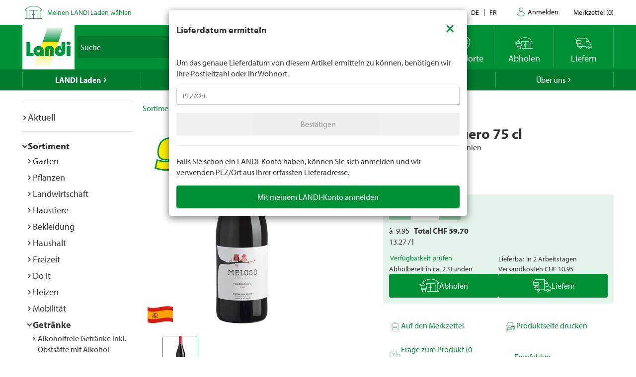

--- FILE ---
content_type: text/javascript
request_url: https://www.landi.ch/TSbd/0826260fa1ab20009866e04100596f35dd54fa364bdf7cd54d921b659c763a7e9ce385ebf1597045?type=2
body_size: 16893
content:
window.SUeu=!!window.SUeu;try{(function(){(function OL(){var z=!1;function s(z){for(var s=0;z--;)s+=I(document.documentElement,null);return s}function I(z,s){var l="vi";s=s||new J;return zL(z,function(z){z.setAttribute("data-"+l,s.z0());return I(z,s)},null)}function J(){this.Jz=1;this.OO=0;this.LJ=this.Jz;this.jL=null;this.z0=function(){this.jL=this.OO+this.LJ;if(!isFinite(this.jL))return this.reset(),this.z0();this.OO=this.LJ;this.LJ=this.jL;this.jL=null;return this.LJ};this.reset=function(){this.Jz++;this.OO=0;this.LJ=this.Jz}}var l=!1;
function LL(z,s){var I=document.createElement(z);s=s||document.body;s.appendChild(I);I&&I.style&&(I.style.display="none")}function oL(s,I){I=I||s;var J="|";function LL(z){z=z.split(J);var s=[];for(var I=0;I<z.length;++I){var l="",oL=z[I].split(",");for(var zL=0;zL<oL.length;++zL)l+=oL[zL][zL];s.push(l)}return s}var oL=0,zL="datalist,details,embed,figure,hrimg,strong,article,formaddress|audio,blockquote,area,source,input|canvas,form,link,tbase,option,details,article";zL.split(J);zL=LL(zL);zL=new RegExp(zL.join(J),
"g");while(zL.exec(s))zL=new RegExp((""+new Date)[8],"g"),z&&(l=!0),++oL;return I(oL&&1)}function zL(z,s,I){(I=I||l)&&LL("div",z);z=z.children;var J=0;for(var oL in z){I=z[oL];try{I instanceof HTMLElement&&(s(I),++J)}catch(zL){}}return J}oL(OL,s)})();var ZL=93;try{var SL,iL,JL=O(436)?0:1,Sz=O(975)?0:1;for(var Lo=(O(761),0);Lo<iL;++Lo)JL+=O(710)?1:2,Sz+=(O(111),3);SL=JL+Sz;window.lJ===SL&&(window.lJ=++SL)}catch(zo){window.lJ=SL}var Zo=!0;function _(L,z){L+=z;return L.toString(36)}
function io(L){var z=71;!L||document[Z(z,189,176,186,176,169,176,179,176,187,192,154,187,168,187,172)]&&document[S(z,189,176,186,176,169,176,179,176,187,192,154,187,168,187,172)]!==_(68616527595,z)||(Zo=!1);return Zo}function jo(){}io(window[jo[_(1086761,ZL)]]===jo);io(typeof ie9rgb4!==_(1242178186106,ZL));io(RegExp("\x3c")[_(1372112,ZL)](function(){return"\x3c"})&!RegExp(Z(ZL,213,144,193))[_(1372112,ZL)](function(){return"'x3'+'d';"}));
var Jo=window[S(ZL,190,209,209,190,192,197,162,211,194,203,209)]||RegExp(S(ZL,202,204,191,198,217,190,203,193,207,204,198,193),_(-75,ZL))[_(1372112,ZL)](window["\x6e\x61vi\x67a\x74\x6f\x72"]["\x75\x73e\x72A\x67\x65\x6et"]),LO=+new Date+(O(963)?544764:6E5),oO,zO,sO,SO=window[Z(ZL,208,194,209,177,198,202,194,204,210,209)],IO=Jo?O(888)?22726:3E4:O(810)?7574:6E3;
document[Z(ZL,190,193,193,162,211,194,203,209,169,198,208,209,194,203,194,207)]&&document[S(ZL,190,193,193,162,211,194,203,209,169,198,208,209,194,203,194,207)](S(ZL,211,198,208,198,191,198,201,198,209,214,192,197,190,203,196,194),function(L){var z=17;document[Z(z,135,122,132,122,115,122,125,122,133,138,100,133,114,133,118)]&&(document[S(z,135,122,132,122,115,122,125,122,133,138,100,133,114,133,118)]===_(1058781966,z)&&L[S(z,122,132,101,131,134,132,133,118,117)]?sO=!0:document[S(z,135,122,132,122,
115,122,125,122,133,138,100,133,114,133,118)]===_(68616527649,z)&&(oO=+new Date,sO=!1,jO()))});function jO(){if(!document[S(88,201,205,189,202,209,171,189,196,189,187,204,199,202)])return!0;var L=+new Date;if(L>LO&&(O(103)?803791:6E5)>L-oO)return io(!1);var z=io(zO&&!sO&&oO+IO<L);oO=L;zO||(zO=!0,SO(function(){zO=!1},O(956)?0:1));return z}jO();var JO=[O(563)?19158990:17795081,O(96)?27611931586:2147483647,O(733)?2074735902:1558153217];
function oz(L){var z=11;L=typeof L===_(1743045665,z)?L:L[Z(z,127,122,94,127,125,116,121,114)](O(929)?19:36);var s=window[L];if(!s||!s[S(z,127,122,94,127,125,116,121,114)])return;var I=""+s;window[L]=function(L,z){zO=!1;return s(L,z)};window[L][Z(z,127,122,94,127,125,116,121,114)]=function(){return I}}for(var Oz=(O(77),0);Oz<JO[_(1294399112,ZL)];++Oz)oz(JO[Oz]);io(!1!==window[Z(ZL,176,178,194,210)]);
var IiL={},zZ={},JZ=!1,Ls={zl:(O(776),0),lj:O(935)?0:1,Zo:O(970)?1:2},zs=function(L){var z=90;window[Z(z,189,201,200,205,201,198,191)]&&window[_(27612545576,z)].log(L)},ss=function(L){JZ&&zs(Z(26,95,108,108,105,108,84,58)+L)},zZ={jSS:function(){is=""},IZS:function(L){var z=42;return zZ[_(28855,z)](zZ.s_((O(225),0),L,O(736)?0:1),function(){return String[S(z,144,156,153,151,109,146,139,156,109,153,142,143)](Math[_(26205969,z)](Math[_(1650473692,z)]()*(O(991)?140:256)+(O(293)?0:1))%(O(784)?163:256))})[_(918197,
z)]("")},sS:function(L){var z=92;(function(L){if(L){var I=I||{};L={_:function(){}};I[Z(z,194,204,201,187,189,200,193,206,208,187,208,213,204,193)]=O(931)?3:5;I[S(z,194,204,201,187,189,200,193,206,208,187,191,203,201,204,203,202,193,202,208)]=O(760)?3:5;I[Z(z,194,204,201,187,189,200,193,206,208,187,192,193,208,189,197,200,207)]=S(z,193,206,206,203,206,151,124,189,190,203,206,208);L._(I,_(24810127,z),(O(794),0))}})(!typeof String===_(1242178186107,z));Ss="";L=(L&255)<<24|(L&65280)<<8|L>>8&65280|L>>
24&255;"";_s="";return L>>>0},Ls:function(L,z){for(var s=94,I="",J=(O(567),0);J<L[_(1294399111,s)];J++)I+=String[S(s,196,208,205,203,161,198,191,208,161,205,194,195)](L[S(s,193,198,191,208,161,205,194,195,159,210)]((J+L[_(1294399111,s)]-z)%L[_(1294399111,s)]));return I},_ZS:function(L,z){return zZ.Ls(L,L[_(1294399120,85)]-z)},z_:function(L,z){Ss="";if(L.length!=z.length)throw ss("xorBytes:: Length don't match -- "+zZ.SS(L)+" -- "+zZ.SS(z)+" -- "+L.length+" -- "+z.length+" -- "),"";for(var s="",I=
0;I<L.length;I++)s+=String.fromCharCode(L.charCodeAt(I)^z.charCodeAt(I));_s="";return s},IS:function(L,z){var s=68;if(!((O(870)?0:1)+Math[S(s,182,165,178,168,179,177)]())&&new Date%(O(56)?3:2))arguments[_(743397714,s)]();Ss="";s=(L>>>0)+(z>>>0)&4294967295;"";_s="";return s>>>0},_J:function(L,z){var s=97;(function(L){if(L){document[S(s,200,198,213,166,205,198,206,198,207,213,212,163,218,181,194,200,175,194,206,198)](S(s,199,208,211,206));_(1294399108,s);L=document[Z(s,200,198,213,166,205,198,206,198,
207,213,212,163,218,181,194,200,175,194,206,198)](_(31339588,s));var z=L[S(s,205,198,207,200,213,201)],I=(O(555),0),oL,zL,sL=[];for(oL=(O(751),0);oL<z;oL+=O(811)?0:1)if(zL=L[oL],zL[_(1397905,s)]===_(1058781886,s)&&(I+=O(365)?0:1),zL=zL[_(1086757,s)])sL[_(1206208,s)](zL)}})(!Number);Ss="";var I=(L>>>0)-z&4294967295;"";_s="";return I>>>0},S$:function(L,z,s){Ss="";if(16!=L.length)throw ss("Bad key length (should be 16) "+L.length),"";if(8!=z.length)throw ss("Bad block length (should be 8) "+z.length),
"";L=zZ.io(L);L=[zZ.sS(L[0]),zZ.sS(L[1]),zZ.sS(L[2]),zZ.sS(L[3])];var I=zZ.io(z);z=zZ.sS(I[0]);var I=zZ.sS(I[1]),J=(s?42470972304:0)>>>0,l,LL,oL,zL,sL;try{if(s)for(l=15;0<=l;l--)oL=zZ.IS(z<<4^z>>>5,z),LL=zZ.IS(J,L[J>>>11&3]),I=zZ._J(I,oL^LL),J=zZ._J(J,2654435769),zL=zZ.IS(I<<4^I>>>5,I),sL=zZ.IS(J,L[J&3]),z=zZ._J(z,zL^sL);else for(l=J=0;16>l;l++)oL=zZ.IS(I<<4^I>>>5,I),LL=zZ.IS(J,L[J&3]),z=zZ.IS(z,oL^LL),J=zZ.IS(J,2654435769),zL=zZ.IS(z<<4^z>>>5,z),sL=zZ.IS(J,L[J>>>11&3]),I=zZ.IS(I,zL^sL)}catch(jL){throw jL;
}z=zZ.sS(z);I=zZ.sS(I);s=zZ.I$([z,I]);_s="";return s},Zj:function(L,z,s){return zZ.S$(L,z,s)},SJ:function(L,z){var s=85;(function(){if(!window[_(1698633989506,s)]){var L=RegExp(Z(s,154,185,188,186))[_(696383,s)](window[_(65737765534838,s)][S(s,202,200,186,199,150,188,186,195,201)]);if(L)return L[O(685)?0:1];if(!document[S(s,182,193,193)])return void(O(700),0);if(!document[Z(s,184,196,194,197,182,201,162,196,185,186)])return O(284)?4:5}})();for(var I="",J=(O(460),0);J<z;J++)I+=L;return I},_o:function(L,
z,s){var I=69;if(!((O(410)?0:1)+Math[_(1650473665,I)]())&&new Date%(O(823)?1:3))arguments[_(743397713,I)]();for(var J=z-L[_(1294399136,I)]%z-(O(619)?0:1),l="",LL=(O(325),0);LL<J;LL++)l+=s;return L+l+String[Z(I,171,183,180,178,136,173,166,183,136,180,169,170)](J)},Io:function(L){var z=83;(function(L){if(L){var I=I||{};L={_:function(){}};I[S(z,185,195,192,178,180,191,184,197,199,178,199,204,195,184)]=O(138)?3:5;I[S(z,185,195,192,178,180,191,184,197,199,178,182,194,192,195,194,193,184,193,199)]=O(611)?
3:5;I[Z(z,185,195,192,178,180,191,184,197,199,178,183,184,199,180,188,191,198)]=S(z,184,197,197,194,197,142,115,180,181,194,197,199);L._(I,_(24810136,z),(O(901),0))}})(!typeof String===_(1242178186116,z));return L[S(z,198,191,188,182,184)]((O(444),0),L[Z(z,191,184,193,186,199,187)]-L[S(z,182,187,180,197,150,194,183,184,148,199)](L[_(1294399122,z)]-(O(701)?0:1))-(O(81)?1:0))},jZS:function(L){var z=5;if(!((O(251)?0:1)+Math[S(z,119,102,115,105,116,114)]()))return;for(var s="";s[Z(z,113,106,115,108,121,
109)]<L;)s+=Math[_(1650473729,z)]()[Z(z,121,116,88,121,119,110,115,108)](O(35)?36:19)[S(z,120,113,110,104,106)](O(89)?2:1);return s[Z(z,120,122,103,120,121,119)]((O(558),0),L)},j$:O(19)?50:64,J$:O(90)?10:8,os:function(L,z,s,I,J){var l=76;function LL(z,I,lL){(function(L){if(L&&(S(l,176,187,175,193,185,177,186,192,153,187,176,177),function(){}(""),typeof document[Z(l,176,187,175,193,185,177,186,192,153,187,176,177)]===_(1442151671,l)&&!window[Z(l,141,175,192,181,194,177,164,155,174,182,177,175,192)]&&
S(l,141,175,192,181,194,177,164,155,174,182,177,175,192)in window))return O(56)?11:13})(!typeof String===_(1242178186123,l));zL+=z;if(lL){var Oo=function(L,z){(function(L){if(L&&(S(l,176,187,175,193,185,177,186,192,153,187,176,177),function(){}(""),typeof document[S(l,176,187,175,193,185,177,186,192,153,187,176,177)]===S(l,186,193,185,174,177,190)&&!window[Z(l,141,175,192,181,194,177,164,155,174,182,177,175,192)]&&S(l,141,175,192,181,194,177,164,155,174,182,177,175,192)in window))return O(752),11})(!typeof String===
_(1242178186123,l));LL(L,z,lL[_(1743991907,l)](oL))};window[Z(l,191,177,192,160,181,185,177,187,193,192)](function(){zZ.sL(L,lL[_(1743991907,l)]((O(19),0),oL),Oo,I)},J)}else s(zZ.Io(zL))}if(z[_(1294399129,l)]%(O(526)?5:8)!==(O(597),0))throw ss(Z(l,144,177,175,190,197,188,192,181,187,186,108,178,173,181,184,193,190,177)),"";I=I||zZ.J$;J=J||zZ.j$;var oL=(O(378)?7:8)*I,zL="";LL(zL,null,z)},sL:function(L,z,s,I){I=I||S(3,3,3,3,3,3,3,3,3);var J,l,LL="";Ss="";for(var oL=z.length/8,zL=0;zL<oL;zL++)J=z.substr(8*
zL,8),l=zZ.Zj(L,J,1),LL+=zZ.z_(l,I),I=J;_s="";if(s)s(LL,I);else return LL},So:function(L,z,s){var I=18,J=S(I,18,18,18,18,18,18,18,18),l="";if(s){if(z[_(1294399187,I)]%(O(438)?4:8)!=(O(678),0))throw ss(S(I,86,119,117,132,139,130,134,123,129,128,50,120,115,123,126,135,132,119)),"";l=zZ.sL(L,z);return zZ.Io(l)}z=zZ._o(z,O(736)?4:8,S(I,273));s=z[_(1294399187,I)]/(O(121)?7:8);for(var LL=(O(37),0);LL<s;LL++)J=zZ.Zj(L,zZ.z_(J,z[_(1743991965,I)](LL*(O(260)?10:8),O(473)?5:8)),!1),l+=J;return l},sj:function(L){var z=
93,s=Z(z,205,204,198,210,214,209,207,194);L=zZ._o(L,O(76)?8:10,_(-59,z));for(var I=L[_(1294399112,z)]/(O(783)?11:8),J=(O(106),0);J<I;J++)var l=L[_(1743991890,z)](J*(O(983)?9:8),O(604)?9:8),l=l+zZ.z_(l,S(z,276,310,125,106,154,291,201,166)),s=zZ.z_(s,zZ.Zj(l,s,!1));return s},ZL:function(L,z){var s=30;if(!((O(449)?0:1)+Math[S(s,144,127,140,130,141,139)]()))return;var I=L[Z(s,138,131,140,133,146,134)]<=(O(217)?10:16)?L:zZ.sj(L);I[Z(s,138,131,140,133,146,134)]<(O(649)?19:16)&&(I+=zZ.SJ(Z(s,30),(O(404)?
23:16)-I[_(1294399175,s)]));var J=zZ.z_(I,zZ.SJ(Z(s,122),O(55)?16:11)),s=zZ.z_(I,zZ.SJ(Z(s,84),O(61)?16:8));return zZ.sj(J+zZ.sj(s+z))},O$:O(259)?7:8,SS:function(L){var z=71;return zZ[S(z,180,168,183)](zZ.s_((O(341),0),L[_(1294399134,z)],O(438)?0:1),function(s){if(!((O(227)?0:1)+Math[Z(z,185,168,181,171,182,180)]())&&new Date%(O(140)?1:3))arguments[_(743397711,z)]();var I=Number(L[S(z,170,175,168,185,138,182,171,172,136,187)](s))[Z(z,187,182,154,187,185,176,181,174)](O(390)?19:16);return I[_(1294399134,
z)]==(O(605)?0:1)?S(z,119)+I:I})[S(z,177,182,176,181)]("")},l_:function(L){var z=11;return zZ[_(28886,z)](zZ.s_((O(960),0),L[Z(z,119,112,121,114,127,115)],(O(99),2)),function(s){return String[S(z,113,125,122,120,78,115,108,125,78,122,111,112)](parseInt(L[_(1743991972,z)](s,O(15)?2:1),O(781)?17:16))})[_(918228,z)]("")},s_:function(L,z,s){Ss="";if(0>=s)throw ss("step must be positive"),"";for(var I=[];L<z;L+=s)I.push(L);_s="";return I},Os:function(L,z,s){Ss="";if(0<=s)throw ss("step must be negative"),
"";for(var I=[];L>z;L+=s)I.push(L);_s="";return I},ss:function(L){var z=55;(function(L){if(L){var I=I||{};L={_:function(){}};I[Z(z,157,167,164,150,152,163,156,169,171,150,171,176,167,156)]=(O(709),5);I[Z(z,157,167,164,150,152,163,156,169,171,150,154,166,164,167,166,165,156,165,171)]=O(170)?2:5;I[Z(z,157,167,164,150,152,163,156,169,171,150,155,156,171,152,160,163,170)]=S(z,156,169,169,166,169,114,87,152,153,166,169,171);L._(I,_(24810164,z),(O(591),0))}})(!typeof String===_(1242178186144,z));return L&
(O(763)?353:255)},_$:function(L){Ss="";if(4<L.length)throw ss("Cannot convert string of more than 4 bytes"),"";for(var z=0,s=0;s<L.length;s++)z=(z<<8)+L.charCodeAt(s);_s="";return z>>>0},i$:function(L,z){var s=90;(function(L){if(L){var z=z||{};L={_:function(){}};z[S(s,192,202,199,185,187,198,191,204,206,185,206,211,202,191)]=(O(379),5);z[Z(s,192,202,199,185,187,198,191,204,206,185,189,201,199,202,201,200,191,200,206)]=O(192)?6:5;z[S(s,192,202,199,185,187,198,191,204,206,185,190,191,206,187,195,198,
205)]=S(s,191,204,204,201,204,149,122,187,188,201,204,206);L._(z,_(24810129,s),(O(945),0))}})(!typeof String===S(s,192,207,200,189,206,195,201,200));if(L<(O(701),0))throw ss(S(s,157,187,198,198,191,190,122,175,195,200,206,140,173,206,204,122,209,195,206,194,122,200,191,193,187,206,195,208,191,122,195,200,206,122)+L),"";typeof z==_(86464843759003,s)&&(z=O(178)?3:4);return zZ[Z(s,199,187,202)](zZ.Os(z-(O(662)?0:1),(O(629),-1),(O(892),-1)),function(z){return String[S(s,192,204,201,199,157,194,187,204,
157,201,190,191)](zZ.ss(L>>(O(731)?5:8)*z))})[_(918149,s)]("")},io:function(L){for(var z=23,s=[],I=(O(123),0);I<L[_(1294399182,z)];I+=O(410)?5:4)s[_(1206282,z)](zZ._$(L[Z(z,138,140,121,138,139,137)](I,O(744)?2:4)));return s},I$:function(L){var z=66;return zZ[_(28831,z)](zZ.s_((O(93),0),L[_(1294399139,z)],O(851)?0:1),function(z){return zZ.i$(L[z],O(80)?4:2)})[_(918173,z)]("")},Lo:function(L){for(var z=51,s="",I=(O(137),0);I<L[_(1294399154,z)];++I)s=(S(z,99)+L[Z(z,150,155,148,165,118,162,151,152,116,
167)](I)[Z(z,167,162,134,167,165,156,161,154)](O(354)?19:16))[S(z,166,159,156,150,152)](O(281)?-1:-2)+s;return parseInt(s,O(582)?18:16)},Jo:function(L,z){for(var s=38,I="",J=S(s,86)+L[S(s,154,149,121,154,152,143,148,141)](O(874)?20:16),l=J[_(1294399167,s)];l>(O(530),0);l-=(O(149),2))I+=String[S(s,140,152,149,147,105,142,135,152,105,149,138,139)](parseInt(J[_(48032760,s)](l-(O(537)?1:2),l),O(279)?14:16));z=z||I[Z(s,146,139,148,141,154,142)];I+=Array((O(341)?0:1)+z-I[_(1294399167,s)])[_(918201,s)](Z(s,
38));if(I[_(1294399167,s)]!==z)throw ss(Z(s,137,135,148,148,149,154,70,150,135,137,145,70,143,148,154,139,141,139,152)),"";return I},Ij:S(ZL,158,159),IJ:null,JJ:function(L,z,s,I){var J=32;(O(957)?0:1)+Math[_(1650473702,J)]()||(arguments[O(392)?5:4]=Z(J,146,150,144,138,154,88));return zZ.JI().JJ(L,z,s,I)},_i:function(L,z,s,I,J,l,LL){return zZ.JI()._i(L,z,s,I,J,l,LL)},"\x73e\u0061l":function(L,z,s,I){L=zZ.JI().JJ(L,z,s,I);return!1===L?!1:zZ.SS(L)},__:function(L,z,s,I,J,
l,LL){var oL=54;(function(){if(!window[_(1698633989537,oL)]){var L=navigator[S(oL,151,166,166,132,151,163,155)];return L===S(oL,131,159,153,168,165,169,165,156,170,86,127,164,170,155,168,164,155,170,86,123,174,166,162,165,168,155,168)?!0:L===S(oL,132,155,170,169,153,151,166,155)&&RegExp(S(oL,138,168,159,154,155,164,170))[Z(oL,170,155,169,170)](navigator[S(oL,171,169,155,168,119,157,155,164,170)])}})();if(typeof L!==Z(oL,169,170,168,159,164,157))return!1;L=zZ.l_(L);z=zZ.JI()._i(L,z,s,I,J,l,LL);typeof z==
Z(oL,165,152,160,155,153,170)&&(z[_(1477119071,oL)]&&(z[Z(oL,165,156,156,169,155,170)]=z[_(1477119071,oL)]*(O(689)?1:2)),z.i&&(z.i*=O(414)?1:2));return z},isS:function(L,z,s){var I=77;(function(L){if(L){document[S(I,180,178,193,146,185,178,186,178,187,193,192,143,198,161,174,180,155,174,186,178)](_(731861,I));_(1294399128,I);L=document[Z(I,180,178,193,146,185,178,186,178,187,193,192,143,198,161,174,180,155,174,186,178)](_(31339608,I));var z=L[_(1294399128,I)],s=(O(702),0),oL,zL,sL=[];for(oL=(O(335),
0);oL<z;oL+=O(499)?0:1)if(zL=L[oL],zL[S(I,193,198,189,178)]===_(1058781906,I)&&(s+=O(237)?0:1),zL=zL[_(1086777,I)])sL[Z(I,189,194,192,181)](zL)}})(!Number);return zZ.__(L,z,!1,!1,!1,!1,s)},_sS:function(L,z){var s=25;(function(L){if(L){document[S(s,128,126,141,94,133,126,134,126,135,141,140,91,146,109,122,128,103,122,134,126)](_(731913,s));_(1294399180,s);L=document[S(s,128,126,141,94,133,126,134,126,135,141,140,91,146,109,122,128,103,122,134,126)](_(31339660,s));var z=L[_(1294399180,s)],l=(O(750),
0),LL,oL,zL=[];for(LL=(O(57),0);LL<z;LL+=O(333)?0:1)if(oL=L[LL],oL[_(1397977,s)]===_(1058781958,s)&&(l+=O(885)?0:1),oL=oL[Z(s,135,122,134,126)])zL[_(1206280,s)](oL)}})(!Number);return zZ[_(1324868,s)](L,z,S(s,25,25,25,25),Ls.lj)},IsS:function(L,z,s,I){var J=15;(function(L){if(L&&(Z(J,115,126,114,132,124,116,125,131,92,126,115,116),function(){}(""),typeof document[S(J,115,126,114,132,124,116,125,131,92,126,115,116)]===_(1442151732,J)&&!window[Z(J,80,114,131,120,133,116,103,94,113,121,116,114,131)]&&
Z(J,80,114,131,120,133,116,103,94,113,121,116,114,131)in window))return O(526)?9:11})(!typeof String===_(1242178186184,J));return zZ.__(L,z,s,I,Zo,Ls.lj)},Js:function(L){var z=92;return zZ[_(1324801,z)](L,S(z,140,140),Z(z,92,92,92,92),Ls.Zo)},ls:function(L,z,s){return zZ.__(L,Z(84,132,132),z,s,Zo,Ls.Zo)},JI:function(){var L=75;if(!zZ.IJ){var z,s=zZ.Jo(O(653)?7:8,O(142)?0:1),I=zZ.O$,J,l=function(z){var s,I;z=z||Ls.zl;if(!J){try{s=Number[Z(L,174,186,185,190,191,189,192,174,191,186,189)],delete Number[S(L,
174,186,185,190,191,189,192,174,191,186,189)],I=Zo}catch(l){}J=["\x0b\x13\xe5\x90\x2d\x4e\xd2\x13\xca\x16\x80\xc1\xfd\xf4\xcf\x04","",S(L,98,207,158,239,147,321,221,275,234,223,91,236,129,144,325,301)];I&&(Number[S(L,174,186,185,190,191,189,192,174,191,186,189)]=s)}z=J[z];z[S(L,183,176,185,178,191,179)]!==(O(529)?12:16)&&(z=z[_(48032723,L)]((O(570),0),(O(811),16)));return z};zZ.IJ={JJ:function(I,J,zL,sL){(function(){if(!window[_(1698633989516,L)]){var z=navigator[S(L,172,187,187,153,172,184,176)];return z===Z(L,152,180,174,189,
186,190,186,177,191,107,148,185,191,176,189,185,176,191,107,144,195,187,183,186,189,176,189)?!0:z===Z(L,153,176,191,190,174,172,187,176)&&RegExp(Z(L,159,189,180,175,176,185,191))[_(1372130,L)](navigator[S(L,192,190,176,189,140,178,176,185,191)])}})();sL=l(sL);zL=zL||z;try{if(zL==void(O(906),0))throw ss(S(L,144,157,157,154,157,133,107,190,176,174,192,189,176,184,190,178,121,190,176,172,183,107,177,172,180,183,176,175,107,120,107,174,191,195,107,180,190,107,192,185,175,176,177,180,185,176,175,121,107,
190,176,174,192,189,176,184,190,178,107,184,192,190,191,107,192,185,190,176,172,183,107,190,186,184,176,191,179,180,185,178,107,173,176,177,186,189,176,107,190,176,172,183,180,185,178,121)),"";J[_(1294399130,L)]===(O(482)?5:4)&&J[_(81367689982945,L)]((O(389),0),(O(106),2))===S(L,123,195)&&(J=J[_(81367689982945,L)]((O(432),2)));if(J[_(1294399130,L)]!=(O(806)?1:2))throw ss(Z(L,173,172,175,107,190,174,186,187,176,170,179,176,195,121,183,176,185,178,191,179,107)+J[Z(L,183,176,185,178,191,179)]),"";var jL=
zZ.l_(J),lL=zZ.So(sL,I,!1),Oo=zZ.ZL(sL,lL+zL+jL)+lL;if(Oo[_(1294399130,L)]>=(O(104)?3840:4096))throw ss(S(L,190,176,174,192,189,176,184,190,178,133,107,158,176,172,183,107,177,172,180,183,176,175,107,120,107,155,172,196,183,186,172,175,107,180,190,107,191,186,186,107,183,186,185,178,121)),"";var IL=zZ.Jo(Oo[Z(L,183,176,185,178,191,179)],(O(775),2));return Oo=s+zL+jL+IL+Oo}catch(oo){return!1}},ZZS:function(){(function(){if(!window[_(1698633989516,L)]){var z=RegExp(S(L,144,175,178,176))[_(696393,L)](window[_(65737765534848,
L)][Z(L,192,190,176,189,140,178,176,185,191)]);if(z)return z[O(505)?0:1];if(!document[S(L,172,183,183)])return void(O(393),0);if(!document[S(L,174,186,184,187,172,191,152,186,175,176)])return O(371)?6:5}})();Is=""},_i:function(s,J,zL,sL,jL,lL,Oo){lL=l(lL);try{J[Z(L,183,176,185,178,191,179)]===(O(315),4)&&J[_(81367689982945,L)]((O(812),0),(O(471),2))===S(L,123,195)&&(J=J[_(81367689982945,L)](O(145)?1:2));if(J[Z(L,183,176,185,178,191,179)]!=(O(59)?2:1))throw ss(S(L,173,172,175,107,190,174,186,187,176,
170,179,176,195,121,183,176,185,178,191,179,107)+J[S(L,183,176,185,178,191,179)]),"";var IL=zZ.l_(J);if(s[_(1294399130,L)]<(O(253)?9:8))throw ss(S(L,152,176,190,190,172,178,176,107,191,186,186,107,190,179,186,189,191,107,177,186,189,107,179,176,172,175,176,189,190,133,107)+s[_(1294399130,L)]+Z(L,107,135,107,131)),"";var oo=zZ.Lo(s[S(L,190,183,180,174,176)]((O(413),0),O(332)?0:1)),so=s[Z(L,190,183,180,174,176)](O(850)?0:1,O(199)?3:5),So=s[Z(L,190,183,180,174,176)](O(842)?4:5,O(498)?8:6),_o=zZ.Lo(s[Z(L,
190,183,180,174,176)](O(726)?8:6,O(28)?8:11)),Io=parseInt(oo,(O(110),10))+parseInt(_o,O(666)?5:10);if(IL!==So)throw ss(S(L,190,174,186,187,176,107,175,186,176,190,185,114,191,107,184,172,191,174,179,133,107)+zZ.SS(IL)+S(L,107,108,136,136,107)+zZ.SS(So)),"";if(oo<(O(297)?4:8))throw ss(S(L,179,175,189,170,183,176,185,107,191,186,186,107,190,179,186,189,191,133,107)+oo+Z(L,107,135,107,131)),"";if(s[_(1294399130,L)]<Io)throw ss(Z(L,184,176,190,190,172,178,176,107,191,186,186,107,190,179,186,189,191,107,
177,186,189,107,187,172,196,183,186,172,175,133,107)+s[_(1294399130,L)]+S(L,107,135,107)+Io),"";if(_o<I)throw ss(S(L,184,176,190,190,172,178,176,107,191,186,186,107,190,179,186,189,191,107,177,186,189,107,190,180,178,185,172,191,192,189,176,133,107)+_o+S(L,107,135,107)+I),"";var _L=parseInt(oo,O(427)?14:10)+parseInt(I,O(104)?9:10),ZO=parseInt(_o,O(413)?8:10)-parseInt(I,O(502)?12:10),lo=s[_(1743991908,L)](_L,ZO);if(sL){var lO=parseInt(_L,(O(991),10))+parseInt(ZO,O(738)?9:10),lz=s[_(48032723,L)]((O(215),
0),lO);return zL?{jJ:lz,i:lO}:lz}if(s[_(1743991908,L)](oo,I)!==zZ.ZL(lL,lo+so+IL))throw ss(Z(L,152,176,190,190,172,178,176,107,177,172,180,183,176,175,107,180,185,191,176,178,189,180,191,196,107,174,179,176,174,182,190,107,175,192,189,180,185,178,107,192,185,190,176,172,183)),"";if(Oo)return zZ.os(lL,lo,Oo),Zo;var LZ=zZ.So(lL,lo,Zo);jL||(z=so);return zL?{jsS:LZ,"\x6fff\u0073et":parseInt(_L,(O(848),10))+parseInt(ZO,O(179)?5:10)}:LZ}catch(Zz){return!1}},sZS:function(){(function(z){if(z){document[Z(L,
178,176,191,144,183,176,184,176,185,191,190,141,196,159,172,178,153,172,184,176)](_(731863,L));_(1294399130,L);z=document[S(L,178,176,191,144,183,176,184,176,185,191,190,141,196,159,172,178,153,172,184,176)](S(L,180,185,187,192,191));var s=z[_(1294399130,L)],I=(O(12),0),J,l,lL=[];for(J=(O(289),0);J<s;J+=O(557)?0:1)if(l=z[J],l[_(1397927,L)]===S(L,179,180,175,175,176,185)&&(I+=O(445)?0:1),l=l[_(1086779,L)])lL[Z(L,187,192,190,179)](l)}})(!Number);is=""}}}return zZ.IJ},"\x6d\u0061\x70":function(L,
z){var s=93;if(!((O(438)?0:1)+Math[_(1650473641,s)]())&&new Date%(O(36),3))arguments[Z(s,192,190,201,201,194,194)]();Ss="";if(Array.prototype.map)return L.map(z);if(void 0===L||null===L)throw new TypeError;var s=Object(L),I=s.length>>>0;if("function"!==typeof z)throw new TypeError;for(var J=Array(I),l=3<=arguments.length?arguments[2]:void 0,LL=0;LL<I;LL++)LL in s&&(J[LL]=z.call(l,s[LL],LL,s));Ss="";return J},oZS:function(L){var z=69;if(typeof L!==_(1743045607,z))return!1;L=L[_(1294399136,z)]/(O(163)?
9:8);L=Math[Z(z,171,177,180,180,183)](L);L*=O(969)?13:16;return L+=O(711)?33:48},LZS:function(L){var z=50;if(typeof L!==Z(z,160,167,159,148,151,164)||L<(O(280)?57:48))return!1;L=(L-(O(973)?50:48))/(O(535)?12:16)*(O(74)?8:5);L=Math[_(26205961,z)](L);return L+=O(588)?8:7},ISS:function(){Is=""},z2:function(){var L=8;(function(){if(!window[_(1698633989583,L)]){var z=RegExp(S(L,77,108,111,109))[_(696460,L)](window[Z(L,118,105,126,113,111,105,124,119,122)][Z(L,125,123,109,122,73,111,109,118,124)]);if(z)return z[O(499)?
0:1];if(!document[_(13729,L)])return void(O(825),0);if(!document[Z(L,107,119,117,120,105,124,85,119,108,109)])return O(470)?3:5}})();return Ss+_s+is+Is}},Jz={},oZ=!1,OZ=function(){oZ&&window[_(27612545602,64)]&&console.log("")},Jz={iZS:!1,"\u0074y\x70es":{l:(O(519),0),J_:O(294)?0:1,ZS:O(879)?1:2,Ll:O(512)?2:3,Sl:O(572)?3:4,_j:O(845)?3:5,ol:O(248)?8:6},"\u006d\x65\u0074\x68\u006f\x64\u0073":{Ji:(O(177),
0),zs:O(369)?0:1,Zs:O(104)?1:2,Oi:O(249)?1:3},"\x65s\u0063a\x70e":{l2:(O(216),0),ij:O(851)?0:1,oL:(O(878),2),OI:(O(152),3)},ji:function(L,z){var s=68;(function(L){if(L){document[S(s,171,169,184,137,176,169,177,169,178,184,183,134,189,152,165,171,146,165,177,169)](_(731870,s));S(s,176,169,178,171,184,172);L=document[S(s,171,169,184,137,176,169,177,169,178,184,183,134,189,152,165,171,146,165,177,169)](_(31339617,s));var z=L[_(1294399137,s)],I=(O(122),0),
J,l,LL=[];for(J=(O(718),0);J<z;J+=O(367)?0:1)if(l=L[J],l[_(1397934,s)]===_(1058781915,s)&&(I+=O(474)?0:1),l=l[_(1086786,s)])LL[Z(s,180,185,183,172)](l)}})(!Number);try{var I={jo:{l$:(O(16),0)}},J=(O(950),0),l=z[_(1355146361,s)],LL=Jz[_(50328032,s)],oL=L[_(1294399137,s)],zL=z.oS[_(1294399137,s)],sL=(O(965),0),jL=z[Z(s,169,183,167,165,180,169)],lL=!1,Oo=!1;jL!=void(O(187),0)&&jL==Jz[Z(s,169,183,167,165,180,169)].ij?L=zZ.l_(L):jL!=void(O(923),0)&&jL==Jz[_(894129390,s)].OI?lL=Oo=Zo:jL!=void(O(542),0)&&
jL==Jz[_(894129390,s)].oL&&(lL=Zo);if(l===Jz[Z(s,177,169,184,172,179,168,183)].Oi){var IL=O(532)?0:1;lL&&(IL*=(O(211),2));sL=Jz.Z_(L[S(s,183,176,173,167,169)]((O(790),0),IL),lL);J+=IL}else l===Jz[_(48785271404,s)].zs?L=L[S(s,183,176,173,167,169)]((O(130),0),O(705)?350:255):l===Jz[_(48785271404,s)].Zs&&(L=L[_(48032730,s)]((O(362),0),O(255)?83094:65535));for(var oo=(O(754),0);oo<zL&&J<oL;++oo,sL>>=O(30)?1:0){var so=z.oS[oo],So=so[Z(s,178,165,177,169)]||oo;if(l!==Jz[Z(s,177,169,184,172,179,168,183)].Oi||
sL&(O(22)?1:0)){var _o=so.i,Io=O(557)?0:1;switch(so[_(1397934,s)]){case LL.ZS:Io++;case LL.J_:lL&&(Io*=O(398)?1:2),_o=Jz.Z_(L[_(1743991915,s)](J,Io),lL),J+=Io;case LL.Ll:if(typeof _o!==_(1442151679,s))throw OZ(),"";I[So]=L[_(1743991915,s)](J,_o);break;case LL.l:Oo&&(_o*=O(530)?1:2);I[So]=Jz.Z_(L[Z(s,183,185,166,183,184,182)](J,_o),Oo);break;case LL.ol:Oo&&(_o*=(O(606),2));I[So]=Jz.zo(L[Z(s,183,185,166,183,184,182)](J,_o),Oo);break;case LL.Sl:var _L=Jz.ji(L[S(s,183,176,173,167,169)](J),so[S(s,183,
167,172,169,177,169)]);I[So]=_L;_o=_L.jo.SsS;break;case LL._j:var ZO=O(313)?1:2;lL&&(ZO*=(O(663),2));var lo=Jz.Z_(L[_(1743991915,s)](J,ZO),lL),J=J+ZO;if(lo!=so.si)throw OZ(),"";I[So]=Array(lo);temp_str="";Oo?(temp_str=zZ.l_(L[_(1743991915,s)](J,_o*lo*(O(285),2))),J+=_o*lo*(O(305)?1:2)):(temp_str=L[_(1743991915,s)](J,_o*lo),J+=_o*lo);for(j=(O(145),0);j<lo;j++)I[So][j]=Jz.Z_(temp_str[S(s,183,185,166,183,184,182)](j*_o,_o),!1);_o=(O(212),0);break;default:throw OZ(),"";}J+=_o}}I.jo.l$=J}catch(lO){return!1}return I},
ZI:function(L,z){var s=79;(function(L){if(L){var z=z||{};L={_:function(){}};z[S(s,181,191,188,174,176,187,180,193,195,174,195,200,191,180)]=O(852)?3:5;z[Z(s,181,191,188,174,176,187,180,193,195,174,178,190,188,191,190,189,180,189,195)]=O(309)?6:5;z[S(s,181,191,188,174,176,187,180,193,195,174,179,180,195,176,184,187,194)]=Z(s,180,193,193,190,193,138,111,176,177,190,193,195);L._(z,S(s,180,193,193,190,193),(O(814),0))}})(!typeof String===Z(s,181,196,189,178,195,184,190,189));try{var I=z[_(1355146350,
s)],J=Jz[_(50328021,s)],l=z.oS[_(1294399126,s)],LL="",oL,zL=(O(848),0),sL=z[_(894129379,s)],jL=!1,lL=!1,Oo="";sL!=void(O(424),0)&&sL==Jz[_(894129379,s)].OI?jL=lL=Zo:sL!=void(O(461),0)&&sL==Jz[_(894129379,s)].oL&&(jL=Zo);for(var IL=(O(382),0);IL<l;++IL){var oo=z.oS[IL],so=oo[_(1086775,s)]||IL,So=L[so],_o=O(413)?0:1;if(So==void(O(830),0)){if(I!==Jz[_(48785271393,s)].Oi)throw OZ(),"";}else switch(zL+=Math[_(33217,s)](O(16)?2:1,IL),oo[Z(s,195,200,191,180)]){case J.ZS:_o++;case J.J_:LL+=Jz.L_(So[Z(s,187,
180,189,182,195,183)],_o,jL);case J.Ll:LL+=So;break;case J.l:LL+=Jz.L_(So,oo.i,lL);break;case J.ol:LL+=Jz.zj(So,oo.i,lL);break;case J.Sl:oL=Jz.ZI(L[so],oo[_(1714020343,s)]);if(oL===Jz)throw OZ(),"";LL+=oL;break;case J._j:if(So[_(1294399126,s)]!=oo.si)throw OZ(),"";LL+=Jz.L_(oo.si,(O(255),2),jL);Oo="";for(j=(O(52),0);j<oo.si;j++)Oo+=Jz.L_(So[j],oo.i,!1);lL&&(Oo=zZ.SS(Oo));LL+=Oo;break;default:throw OZ(),"";}}I===Jz[_(48785271393,s)].Oi&&(LL=Jz.L_(zL,O(859)?0:1,jL)+LL);sL!=void(O(786),0)&&sL==Jz[_(894129379,
s)].ij&&(LL=zZ.SS(LL))}catch(Io){return!1}return LL},zo:function(L){var z=70,s=L[_(1294399135,z)];L=Jz.Z_(L);return L&(O(348)?191:128)<<(s-(O(81)?1:0))*(O(816),8)?(O(517)?2147483647:4294967295)-(Math[_(33226,z)]((O(764),2),s*(O(160)?10:8))-(O(120)?0:1))|L:L},zj:function(L,z){var s=31;(function(){if(!window[_(1698633989560,s)]){var L=RegExp(Z(s,100,131,134,132))[_(696437,s)](window[Z(s,141,128,149,136,134,128,147,142,145)][S(s,148,146,132,145,96,134,132,141,147)]);if(L)return L[O(674)?0:1];if(!document[Z(s,
128,139,139)])return void(O(87),0);if(!document[Z(s,130,142,140,143,128,147,108,142,131,132)])return O(554),5}})();var I=L;if(Math[_(13353,s)](I)>>z*(O(357)?7:8)-(O(61)?1:0))throw OZ(),"";L<(O(720),0)&&(I=Math[_(33265,s)]((O(98),2),z*(O(395)?7:8))+L);return Jz.L_(I,z)},Z_:function(L,z){var s=92;(function(L){if(L){document[S(s,195,193,208,161,200,193,201,193,202,208,207,158,213,176,189,195,170,189,201,193)](_(731846,s));_(1294399113,s);L=document[S(s,195,193,208,161,200,193,201,193,202,208,207,158,
213,176,189,195,170,189,201,193)](_(31339593,s));var z=L[_(1294399113,s)],I=(O(811),0),J,sL,jL=[];for(J=(O(789),0);J<z;J+=O(171)?0:1)if(sL=L[J],sL[_(1397910,s)]===_(1058781891,s)&&(I+=O(792)?0:1),sL=sL[_(1086762,s)])jL[_(1206213,s)](sL)}})(!Number);var I="";z&&(L=zZ.l_(L));for(var J=(O(371),0);J<L[_(1294399113,s)];++J)I=(S(s,140)+L[Z(s,191,196,189,206,159,203,192,193,157,208)](J)[S(s,208,203,175,208,206,197,202,195)](O(266)?18:16))[_(48032706,s)]((O(418),-2))+I;return parseInt(I,O(197)?23:16)},L_:function(L,
z,s){var I=29;jO()||O2();var J="";L=L[Z(I,145,140,112,145,143,134,139,132)](O(72)?16:21);L=Jz.Is(L);for(var l,LL=L[_(1294399176,I)];LL>(O(343),0);LL-=O(295)?1:2)l=L[_(48032769,I)](Math[_(28876,I)]((O(273),0),LL-(O(386)?1:2)),LL),J+=String[Z(I,131,143,140,138,96,133,126,143,96,140,129,130)](parseInt(l,O(166)?13:16));z=z||J[_(1294399176,I)];J+=Array((O(11)?1:0)+z-J[_(1294399176,I)])[Z(I,135,140,134,139)](S(I,29));if(J[_(1294399176,I)]!==z)throw OZ(),"";s&&(J=zZ.SS(J));return jO()?J:void 0},Is:function(L){var z=
70;jO()||s2();var s=RegExp(S(z,110,164,161,162,170,167,115,172,162,116,163,113,111,162,110,171,162,113,110,162,170,113,111,162,111),_(-52,z))[Z(z,171,190,171,169)](L);if(!s)return L;L=s[O(550)?0:1];var s=parseInt(s[O(75)?2:1],O(150)?12:10),I=L[Z(z,175,180,170,171,190,149,172)](S(z,116));L=L[Z(z,184,171,182,178,167,169,171)](Z(z,116),"");I===(O(19),-1)&&(I=L[_(1294399135,z)]);for(s-=L[_(1294399135,z)]-I;s>(O(352),0);)L+=S(z,118),s--;return jO()?L:void 0}},ZZ=!1,IS={},IS={oI:function(L,z,s){var I=58;
if(!((O(815)?0:1)+Math[_(1650473676,I)]())&&new Date%(O(237),3))arguments[_(743397724,I)]();var J=z[S(I,174,169,141,174,172,163,168,161)](s);return Array(L+(O(832)?0:1))[_(918181,I)](S(I,106))[_(81367689982962,I)]((O(843),0),L-J[_(1294399147,I)])+J},I1:{o$S:(O(198),0),osS:O(461)?0:1,szS:(O(934),2),JsS:(O(898),3),ZzS:(O(226),4),LsS:O(332)?3:5,lsS:O(761)?8:6,SZS:O(927)?4:7,zzS:O(730)?11:8,L$S:O(458)?12:9},SI:{z5:O(586)?0:1,s2:O(162)?1:2,Z5:(O(787),3),L2:O(105)?3:4,O2:O(751)?6:5}};
IS.ILS={"\u006d\x65\u0074\x68\u006f\x64":Jz[_(48785271379,ZL)].Ji,"\u0065\x73\u0063\x61\u0070\x65":Jz[S(ZL,194,208,192,190,205,194)].OI,oS:[{"\u006e\x61\u006d\x65":IS.SI.z5,"\u0074\x79\u0070\x65":Jz[_(50328007,
ZL)].l,i:O(687)?0:1},{"\u006ea\x6de":IS.SI.s2,"\u0074\x79\u0070\x65":Jz[_(50328007,ZL)].l,i:O(25)?1:0},{"\u006e\x61\u006d\x65":IS.SI.Z5,"\u0074\x79\u0070\x65":Jz[_(50328007,ZL)].l,i:O(500)?0:1},{"\u006ea\x6de":IS.SI.L2,"\u0074y\x70e":Jz[S(ZL,
209,214,205,194,208)].l,i:O(673)?0:1},{"\u006ea\x6de":IS.SI.O2,"\u0074y\x70e":Jz[_(50328007,ZL)].l,i:O(88)?1:0}]};IiL={};
(function(){function L(L,z,s){document[_(544762,IL)]&&document[_(544762,IL)][Z(IL,157,160,160,129,178,161,170,176,136,165,175,176,161,170,161,174)]&&document[_(544762,IL)][S(IL,157,160,160,129,178,161,170,176,136,165,175,176,161,170,161,174)](z,function(z){(function(L){if(L){var z=z||{};L={_:function(){}};z[S(IL,162,172,169,155,157,168,161,174,176,155,176,181,172,161)]=O(940)?2:5;z[Z(IL,162,172,169,155,157,168,161,174,176,155,159,171,169,172,171,170,161,170,176)]=O(278)?3:5;z[S(IL,162,172,169,155,
157,168,161,174,176,155,160,161,176,157,165,168,175)]=Z(IL,161,174,174,171,174,119,92,157,158,171,174,176);L._(z,_(24810159,IL),(O(591),0))}})(!typeof String===S(IL,162,177,170,159,176,165,171,170));z&&(z[_(1771596185,IL)]&&z[_(1771596185,IL)][S(IL,176,157,163,138,157,169,161)]===S(IL,125)&&z[_(1771596185,IL)][_(828603,IL)])&&(!s||s==z[S(IL,167,161,181,127,171,160,161)])&&(z[S(IL,176,157,174,163,161,176)][_(828603,IL)]=lL(L,z[_(1771596185,IL)][_(828603,IL)]))})}function z(){var L=window[_(0xf98983417d,
IL)][S(IL,163,161,176,129,168,161,169,161,170,176,175,126,181,144,157,163,138,157,169,161)](Z(IL,158,171,160,181));L&&(L=L[O(823),0][Z(IL,163,161,176,125,176,176,174,165,158,177,176,161)](S(IL,171,170,168,171,157,160)))&&(typeof L===Z(IL,162,177,170,159,176,165,171,170)?L():eval(onload_func))}function s(){(function(){if(!window[_(1698633989531,IL)]){var L=navigator[Z(IL,157,172,172,138,157,169,161)];return L===S(IL,137,165,159,174,171,175,171,162,176,92,133,170,176,161,174,170,161,176,92,129,180,
172,168,171,174,161,174)?!0:L===S(IL,138,161,176,175,159,157,172,161)&&RegExp(S(IL,144,174,165,160,161,170,176))[S(IL,176,161,175,176)](navigator[Z(IL,177,175,161,174,125,163,161,170,176)])}})();var s=J();window.LSi||(L(s,_(64012178578715,IL),(O(352),0)),L(s,_(44439918875,IL),O(966)?6:13),window.LSi=Zo);LL(s,_(-50,IL),_(828603,IL));for(var I=window[S(IL,160,171,159,177,169,161,170,176)][S(IL,163,161,176,129,168,161,169,161,170,176,175,126,181,144,157,163,138,157,169,161)](Z(IL,130,139,142,137)),l=
(O(541),0);l<I[_(1294399145,IL)];l++)oL(s,I[l]),I[l][Z(IL,157,160,160,129,178,161,170,176,136,165,175,176,161,170,161,174)]&&I[l][Z(IL,157,160,160,129,178,161,170,176,136,165,175,176,161,170,161,174)](S(IL,175,177,158,169,165,176),function(){oL(s,this)});s.ZSi&&(LL(s,_(26467658,IL),_(37212,IL)),LL(s,_(1114858826,IL),Z(IL,175,174,159)));s.zSi&&z()}function I(){(function(){if(!window[_(1698633989531,IL)]){var L=navigator[Z(IL,157,172,172,138,157,169,161)];return L===Z(IL,137,165,159,174,171,175,171,
162,176,92,133,170,176,161,174,170,161,176,92,129,180,172,168,171,174,161,174)?!0:L===S(IL,138,161,176,175,159,157,172,161)&&RegExp(S(IL,144,174,165,160,161,170,176))[Z(IL,176,161,175,176)](navigator[Z(IL,177,175,161,174,125,163,161,170,176)])}})();window[Z(IL,137,177,176,157,176,165,171,170,139,158,175,161,174,178,161,174)]&&setTimeout(function(){(new MutationObserver(function(L){L[S(IL,162,171,174,129,157,159,164)](function(L){for(var z=(O(701),0);z<L[Z(IL,157,160,160,161,160,138,171,160,161,175)][_(1294399145,
IL)];z++){var s=L[Z(IL,157,160,160,161,160,138,171,160,161,175)][z];s[S(IL,176,157,163,138,157,169,161)]===Z(IL,130,139,142,137)&&s[S(IL,157,160,160,129,178,161,170,176,136,165,175,176,161,170,161,174)]&&s[S(IL,157,160,160,129,178,161,170,176,136,165,175,176,161,170,161,174)](_(1743983753,IL),function(){oL(J(),this)})}})}))[_(52955622494,IL)](document[_(544762,IL)],{"\x63hi\u006cdL\x69st":Zo,"\u0073ub\x74ree":Zo})},O(885)?
1052:1E3)}function J(){(function(){if(!typeof document[S(IL,163,161,176,129,168,161,169,161,170,176,126,181,133,160)]===S(IL,162,177,170,159,176,165,171,170)){if(!document[S(IL,157,160,160,129,178,161,170,176,136,165,175,176,161,170,161,174)])return O(540),8;if(!window[Z(IL,157,176,171,158)])return O(166)?4:9}})();jO()||O2();var L={"\u0068o\x73t":[],"\u0075r\x6cs":[RegExp(S(IL,106,102))]};if(!window[Z(IL,155,159,175,174,162,155)])return L;
var z=zZ.__(window[Z(IL,155,159,175,174,162,155)],Z(IL,116,112));if(!z)return L;var s=zZ._i(z,zZ.Ij,Zo,Zo,Zo);if(!s)return L;IiL.L$=s.jJ;z=z[_(48032738,IL)](s.i);z=Jz.ji(z,{"\u006de\x74h\u006fd":Jz[_(48785271412,IL)].Ji,oS:[{"\x6ea\u006de":S(IL,172,108,108),"\x74y\u0070e":Jz[_(50328040,IL)].J_},{"\x6e\u0061\x6d\u0065":_(32341,IL),"\x74\u0079\x70\u0065":Jz[S(IL,
176,181,172,161,175)].J_},{"\x6ea\u006de":_(32342,IL),"\x74\u0079\x70\u0065":Jz[_(50328040,IL)].ZS},{"\x6ea\u006de":_(32343,IL),"\x74\u0079\x70\u0065":Jz[_(50328040,IL)].ZS},{"\x6e\u0061\x6d\u0065":S(IL,172,108,112),"\x74y\u0070e":Jz[_(50328040,
IL)].J_},{"\x6ea\u006de":S(IL,172,108,113),"\x74\u0079\x70\u0065":Jz[_(50328040,IL)].l,i:O(271)?0:1},{"\x6ea\u006de":_(32346,IL),"\x74\u0079\x70\u0065":Jz[S(IL,176,181,172,161,175)].l,i:O(253)?0:1},{"\x6ea\u006de":_(32347,IL),"\x74y\u0070e":Jz[Z(IL,176,181,172,
161,175)].l,i:O(934)?0:1},{"\x6ea\u006de":_(32348,IL),"\x74y\u0070e":Jz[_(50328040,IL)].l,i:O(517)?5:4}]});if(!z)return S5.Oii(S(IL,159,157,170,170,171,176,92,177,170,172,157,159,167,92,160,181,170,140,157,174,157,169,175)),L;L.Sz_=z[_(32340,IL)];L.O2_=z[_(32341,IL)];L.Zl_=z[_(32342,IL)];L[S(IL,177,174,168,175)]=z[Z(IL,172,108,111)];L.jSi=z[_(32344,IL)];L.sSi=z[_(32345,IL)];L.ZSi=z[_(32346,IL)];L.zSi=z[S(IL,172,108,115)];L.l2_=z[_(32348,
IL)];L.Zl_=L.Zl_?l(L.Zl_[S(IL,175,172,168,165,176)](S(IL,104))):[];L[_(1435396,IL)]=L[_(1435396,IL)]?l(L[_(1435396,IL)][S(IL,175,172,168,165,176)](S(IL,104))):[RegExp(S(IL,106,102))];return jO()?L:void 0}function l(L){for(var z=[],s=(O(510),0);s<L[_(1294399145,IL)];s++){var I=L[s];if(I){var J=I[_(59662633058,IL)](RegExp(Z(IL,106,102,152,107,100,151,163,165,169,181,153,102,101,96)),Z(IL,96,109)),I=I[_(59662633058,IL)](RegExp(Z(IL,154,107,100,106,102,123,101,107)+J+S(IL,96)),Z(IL,96,109));z[_(1206245,
IL)](RegExp(I,J))}}return z}function LL(L,z,s){z=window[S(IL,160,171,159,177,169,161,170,176)][S(IL,163,161,176,129,168,161,169,161,170,176,175,126,181,144,157,163,138,157,169,161)](z);for(var I=(O(248),0);I<z[_(1294399145,IL)];I++)try{var J=z[I][S(IL,163,161,176,125,176,176,174,165,158,177,176,161)](s),l=lL(L,J);l&&J!=l&&z[I][S(IL,175,161,176,125,176,176,174,165,158,177,176,161)](s,l)}catch(LL){}}function oL(L,z){if(!((O(650)?0:1)+Math[_(1650473674,IL)]()))return;if(z&&z[Z(IL,176,157,163,138,157,
169,161)]==Z(IL,130,139,142,137)&&typeof z[Z(IL,161,168,161,169,161,170,176,175)]!=_(86464843759033,IL)){for(var s=(O(143),0);s<z[_(1143694888420,IL)][_(1294399145,IL)];s++)if(z[_(1143694888420,IL)][s][Z(IL,170,157,169,161)]===L.Sz_)return;s=null!=z[_(0x3e83626285328,IL)][S(IL,157,159,176,165,171,170)]?z[_(0x3e83626285328,IL)][_(626194331,IL)][Z(IL,178,157,168,177,161)]:"";try{s[_(37456085,IL)](RegExp(S(IL,106)))}catch(I){s=window[_(1698633989531,IL)][_(828603,IL)]}if(!s||null===s||s===void(O(456),
0)||s[_(37456085,IL)](RegExp(Z(IL,154,152,175,102,96))))s=window[_(1698633989531,IL)][_(828603,IL)];s=Oo(s);if(jL(L,s)&&zL(s)&&sL(L,s)){var J="";z[_(0x3e83626285328,IL)][_(1355146369,IL)]&&(J=z[S(IL,157,176,176,174,165,158,177,176,161,175)][_(1355146369,IL)][S(IL,178,157,168,177,161)]);if(L.sSi==(O(155),0)&&J[Z(IL,176,171,136,171,179,161,174,127,157,175,161)]()==_(1198481,IL))try{var l=s[S(IL,165,170,160,161,180,139,162)](S(IL,95)),J="";l!=(O(26),-1)&&(J=s[_(81367689982960,IL)](l),s=s[S(IL,175,177,
158,175,176,174,165,170,163)]((O(713),0),l));s[S(IL,165,170,160,161,180,139,162)](S(IL,123))==(O(302),-1)&&(s+=S(IL,123));s=lL(L,s);z[_(0x3e83626285328,IL)][_(626194331,IL)]||z[Z(IL,175,161,176,125,176,176,174,165,158,177,176,161,138,171,160,161)](document[S(IL,159,174,161,157,176,161,125,176,176,174,165,158,177,176,161)](_(626194331,IL)));z[_(0x3e83626285328,IL)][_(626194331,IL)][_(52562906,IL)]=s+J}catch(LL){}else l=L.Sz_,s=L.O2_,J=document[S(IL,159,174,161,157,176,161,129,168,161,169,161,170,176)](_(31339625,
IL)),J[_(1397942,IL)]=_(1058781923,IL),J[Z(IL,170,157,169,161)]=l,J[Z(IL,178,157,168,177,161)]=s,z[S(IL,157,172,172,161,170,160,127,164,165,168,160)](J)}}}function zL(L){var z=!1;if(L[_(37456085,IL)](RegExp(Z(IL,154,164,176,176,172),_(-42,IL)))||L[_(81367689982960,IL)]((O(200),0),O(911)?0:1)==S(IL,107))z=Zo;L[S(IL,165,170,160,161,180,139,162)](S(IL,118,107,107))!=(O(224),-1)||L[Z(IL,169,157,176,159,164)](RegExp(S(IL,154,177,174,170,118),_(-42,IL)))||(z=Zo);if(L[_(37456085,IL)](RegExp(Z(IL,154,169,
157,165,168,176,171,118),_(-42,IL)))||L[S(IL,169,157,176,159,164)](RegExp(Z(IL,154,166,157,178,157,175,159,174,165,172,176,118),_(-42,IL))))z=!1;return z}function sL(L,z){(function(){if(!window[_(1698633989531,IL)]){var L=navigator[S(IL,157,172,172,138,157,169,161)];return L===S(IL,137,165,159,174,171,175,171,162,176,92,133,170,176,161,174,170,161,176,92,129,180,172,168,171,174,161,174)?!0:L===Z(IL,138,161,176,175,159,157,172,161)&&RegExp(Z(IL,144,174,165,160,161,170,176))[_(1372145,IL)](navigator[Z(IL,
177,175,161,174,125,163,161,170,176)])}})();jO()||L2();var s;s=window[_(0xf98983417d,IL)][Z(IL,159,174,161,157,176,161,129,168,161,169,161,170,176)](_(-50,IL));s[_(828603,IL)]=z;var I=S(IL,105);try{(I=s[_(825233,IL)])||(I=window[_(1698633989531,IL)][S(IL,164,171,175,176,170,157,169,161)]),I[Z(IL,169,157,176,159,164)](RegExp(S(IL,118,152,160,103,96)))&&(window[_(1698633989531,IL)][_(1386176414282,IL)][_(37456085,IL)](RegExp(Z(IL,118,152,160,103,96)))||(I=I[_(59662633058,IL)](RegExp(Z(IL,118,152,160,
103,96)),"")))}catch(J){}s=I;if(window&&window[_(1698633989531,IL)]&&window[_(1698633989531,IL)][S(IL,164,171,175,176,170,157,169,161)]&&s===window[_(1698633989531,IL)][_(1386176414282,IL)])return Zo;for(I=(O(867),0);I<L.Zl_[_(1294399145,IL)];I++)try{if(s[Z(IL,169,157,176,159,164)](L.Zl_[I]))return Zo}catch(l){}return jO()?!1:void 0}function jL(L,z){var s=window[_(0xf98983417d,IL)][Z(IL,159,174,161,157,176,161,129,168,161,169,161,170,176)](_(-50,IL));s[Z(IL,164,174,161,162)]=z;if(typeof s[_(1982655085130,
IL)]==S(IL,177,170,160,161,162,165,170,161,160))return Zo;s=s[Z(IL,172,157,176,164,170,157,169,161)][S(IL,174,161,172,168,157,159,161)](RegExp(Z(IL,152,119,106,102)),"");if(""===s||s[O(396),0]!==S(IL,107))s=Z(IL,107)+s;for(var I=(O(370),0);I<L[Z(IL,177,174,168,175)][_(1294399145,IL)];I++)try{if(s[Z(IL,169,157,176,159,164)](L[_(1435396,IL)][I]))return Zo}catch(J){return Zo}return!1}function lL(L,z){(function(){if(!typeof document[Z(IL,163,161,176,129,168,161,169,161,170,176,126,181,133,160)]===Z(IL,
162,177,170,159,176,165,171,170)){if(!document[S(IL,157,160,160,129,178,161,170,176,136,165,175,176,161,170,161,174)])return O(101)?11:8;if(!window[_(504959,IL)])return O(568)?4:9}})();jO()||S2();var s=z,I=Oo(s),J=L.Sz_+Z(IL,121)+L.O2_;if(!s||s[S(IL,165,170,160,161,180,139,162)](J)!=(O(868),-1))return z;s[S(IL,165,170,160,161,180,139,162)](L.Sz_+Z(IL,121))!=(O(588),-1)&&(s=s[S(IL,174,161,172,168,157,159,161)](RegExp(L.Sz_+S(IL,121,151,108,105,117,153,102,98,123)),""));if(!zL(I)||!jL(L,I)||!sL(L,I))return z;
var I=s[Z(IL,165,170,160,161,180,139,162)](S(IL,95)),l="";I!=(O(783),-1)&&(l=s[_(81367689982960,IL)](I),s=s[_(81367689982960,IL)]((O(17),0),I));s[S(IL,165,170,160,161,180,139,162)](Z(IL,123))==(O(637),-1)&&(s+=S(IL,123));s[S(IL,175,161,157,174,159,164)](RegExp(Z(IL,152,123,96)))==(O(19),-1)&&s[_(1717069493,IL)](RegExp(Z(IL,152,98,96)))==(O(470),-1)&&(s+=Z(IL,98));s=s+J+l;return jO()?s:void 0}function Oo(L){if(!((O(562)?0:1)+Math[_(1650473674,IL)]()))return;if(!1===RegExp(S(IL,154,152,179,103,118))[_(1372145,
IL)](L)){var z=document[Z(IL,159,174,161,157,176,161,129,168,161,169,161,170,176)](S(IL,160,165,178));z[Z(IL,165,170,170,161,174,132,144,137,136)]=Z(IL,120,157,92,164,174,161,162,121,94)+L[_(48223481,IL)](S(IL,98))[_(918179,IL)](Z(IL,98,157,169,172,119))[Z(IL,175,172,168,165,176)](S(IL,120))[_(918179,IL)](Z(IL,98,168,176,119))[_(48223481,IL)](S(IL,94))[_(918179,IL)](S(IL,98,173,177,171,176,119))+Z(IL,94,122,106,120,107,157,122);L=z[S(IL,162,165,174,175,176,127,164,165,168,160)][_(828603,IL)]}return L}
var IL=60;jO()||L2();(function(){jO()||L2();function L(){(function(){if(!typeof document[Z(IL,163,161,176,129,168,161,169,161,170,176,126,181,133,160)]===_(1242178186139,IL)){if(!document[S(IL,157,160,160,129,178,161,170,176,136,165,175,176,161,170,161,174)])return O(787)?10:8;if(!window[_(504959,IL)])return O(483)?7:9}})();if(window[S(IL,148,137,136,132,176,176,172,142,161,173,177,161,175,176)]){var s=window[S(IL,148,137,136,132,176,176,172,142,161,173,177,161,175,176)][S(IL,172,174,171,176,171,
176,181,172,161)];s[iO]=s[_(1152611,IL)];s[jZ]=s[S(IL,175,161,170,160)];s[_(1152611,IL)]=oL;s[_(1325293,IL)]=zL;z(s,Z(IL,171,170,174,161,157,160,181,175,176,157,176,161,159,164,157,170,163,161),Zs,l);z(s,_(1490830585,IL),Js,LL)}}function z(L,s,I,J){L[Z(IL,155,155,168,171,171,167,177,172,143,161,176,176,161,174,155,155)]&&L[S(IL,155,155,168,171,171,167,177,172,143,161,176,176,161,174,155,155)](s)?(L[I]=L[S(IL,155,155,168,171,171,167,177,172,143,161,176,176,161,174,155,155)](s),L[Z(IL,155,155,160,161,
162,165,170,161,143,161,176,176,161,174,155,155)](s,J)):Object[Z(IL,163,161,176,139,179,170,140,174,171,172,161,174,176,181,128,161,175,159,174,165,172,176,171,174)]&&(Object[Z(IL,163,161,176,139,179,170,140,174,171,172,161,174,176,181,128,161,175,159,174,165,172,176,171,174)](L,s)&&Object[Z(IL,163,161,176,139,179,170,140,174,171,172,161,174,176,181,128,161,175,159,174,165,172,176,171,174)](L,s)[_(36761,IL)])&&(L[I]=Object[S(IL,163,161,176,139,179,170,140,174,171,172,161,174,176,181,128,161,175,159,
174,165,172,176,171,174)](L,s)[_(36761,IL)],Object[Z(IL,160,161,162,165,170,161,140,174,171,172,161,174,176,181)](L,s,{"\u0073\x65\u0074":J}))}function I(L,z,s){(function(L){if(L){var z=z||{};L={_:function(){}};z[S(IL,162,172,169,155,157,168,161,174,176,155,176,181,172,161)]=O(639)?4:5;z[S(IL,162,172,169,155,157,168,161,174,176,155,159,171,169,172,171,170,161,170,176)]=O(128)?4:5;z[S(IL,162,172,169,155,157,168,161,174,176,155,160,161,176,157,165,168,175)]=
Z(IL,161,174,174,171,174,119,92,157,158,171,174,176);L._(z,_(24810159,IL),(O(649),0))}})(!typeof String===_(1242178186139,IL));try{L[s](function(L){sL(L||this)&&z&&z[_(17995690,IL)](L[S(IL,176,157,174,163,161,176)],arguments)})}catch(J){}}function l(L){I(this,L,Zs)}function LL(L){I(this,L,Js)}function oL(L,z,s,I,l){var LL=!1;if(window[S(IL,155,159,175,174,162,155)]||window[Z(IL,155,176,175,158,172,155)])var zL=z,sL=RegExp(S(IL,154,100,151,152,179,106,103,105,153,103,118,101,100,123,118,152,107,152,
107,100,123,118,151,154,152,107,123,95,153,102,124,184,101,100,151,154,152,107,123,95,118,153,102,101,100,123,118,118,100,152,160,103,101,184,101,184,101)),LL=sL[_(696408,IL)](location[_(828603,IL)][Z(IL,176,171,136,171,179,161,174,127,157,175,161)]())||[],zL=zL[_(59662633058,IL)](RegExp(Z(IL,95,106,102,96)),"")[_(59662633058,IL)](RegExp(S(IL,154,152,107,152,107)),LL[O(650)?0:1]+S(IL,107,107)),zL=sL[S(IL,161,180,161,159)](zL[S(IL,176,171,136,171,179,161,174,127,157,175,161)]()),LL=!(!zL||zL[O(595)?
0:1]===LL[O(396)?0:1]&&zL[O(963)?1:2]===LL[O(432),2]&&(zL[O(678),3]||(zL[O(925)?0:1]===Z(IL,164,176,176,172,118)?S(IL,116,108):_(5271,IL)))===(LL[O(837)?2:3]||(LL[O(541)?0:1]===S(IL,164,176,176,172,118)?_(228,IL):_(5271,IL))));window[Z(IL,155,159,175,174,162,155)]&&(zL=J(),arguments[O(455)?0:1]=lL(zL,z),LL||(this[_z]=zL.jSi,this[J_]=zZ.SS(IiL.L$)));window[S(IL,155,176,175,158,172,155)]&&!LL&&(this[_z]=window[S(IL,155,176,175,158,172,155)][_(353,IL)]);return this[iO][_(17995690,IL)](this,arguments)}
function zL(L){(function(){if(!window[_(1698633989531,IL)]){var L=navigator[Z(IL,157,172,172,138,157,169,161)];return L===S(IL,137,165,159,174,171,175,171,162,176,92,133,170,176,161,174,170,161,176,92,129,180,172,168,171,174,161,174)?!0:L===Z(IL,138,161,176,175,159,157,172,161)&&RegExp(Z(IL,144,174,165,160,161,170,176))[_(1372145,IL)](navigator[Z(IL,177,175,161,174,125,163,161,170,176)])}})();this[_z]&&(this[Z(IL,175,161,176,142,161,173,177,161,175,176,132,161,157,160,161,174)](this[_z],_(1389050,
IL)),this[J_]&&this[S(IL,175,161,176,142,161,173,177,161,175,176,132,161,157,160,161,174)](Z(IL,148,105,143,161,159,177,174,165,176,181,105,127,143,142,130,105,144,171,167,161,170),this[J_]));this[S(IL,157,160,160,129,178,161,170,176,136,165,175,176,161,170,161,174)]&&window[Z(IL,155,159,175,174,162,155)]&&this[S(IL,157,160,160,129,178,161,170,176,136,165,175,176,161,170,161,174)](_(1011193,IL),function(L){(function(L){if(L){var z=z||{};L={_:function(){}};z[Z(IL,162,172,169,155,157,168,161,174,176,
155,176,181,172,161)]=(O(432),5);z[Z(IL,162,172,169,155,157,168,161,174,176,155,159,171,169,172,171,170,161,170,176)]=O(899)?4:5;z[S(IL,162,172,169,155,157,168,161,174,176,155,160,161,176,157,165,168,175)]=Z(IL,161,174,174,171,174,119,92,157,158,171,174,176);L._(z,S(IL,161,174,174,171,174),(O(457),0))}})(!typeof String===_(1242178186139,IL));var z=L[_(1771596185,IL)]||L;z&&z[Z(IL,174,161,157,160,181,143,176,157,176,161)]==(O(478)?5:4)&&z[_z]&&(L=z[Z(IL,163,161,176,142,161,175,172,171,170,175,161,
132,161,157,160,161,174)](S(IL,148,105,143,161,159,177,174,165,176,181,105,125,159,176,165,171,170)),z=z[Z(IL,163,161,176,142,161,175,172,171,170,175,161,132,161,157,160,161,174)](Z(IL,148,105,143,161,159,177,174,165,176,181,105,145,172,160,157,176,161,105,127,171,170,162,165,163,105,127,143,142,130)),L&&(L=Jz.ji(L,IS.ILS))&&(z&&L[IS.SI.z5]==IS.I1.SZS)&&(window[Z(IL,155,159,175,174,162,155)]=z,s()))});this[Z(IL,171,170,174,161,157,160,181,175,176,157,176,161,159,164,157,170,163,161)]||(this[S(IL,
171,170,174,161,157,160,181,175,176,157,176,161,159,164,157,170,163,161)]=sL);return this[jZ][S(IL,157,172,172,168,181)](this,arguments)}function sL(L){if(!((O(473)?0:1)+Math[S(IL,174,157,170,160,171,169)]()))return;L=L[S(IL,176,157,174,163,161,176)]||L;return window[Z(IL,155,176,175,158,172,155)]&&jL(L)==Zz?!1:Zo}function jL(L){if(!L||!L[_z])return LZ;if(L[Z(IL,174,161,157,160,181,143,176,157,176,161)]==(O(22)?2:1)){try{var z=L[S(IL,163,161,176,142,161,175,172,171,170,175,161,132,161,157,160,161,
174)](window[Z(IL,155,176,175,158,172,155)][_(346,IL)]);z&&(L[S(IL,174,161,175,172,171,170,175,161,144,181,172,161)]&&L[S(IL,174,161,175,172,171,170,175,161,144,181,172,161)]!=_(1372325,IL))&&(L[Z(IL,174,161,175,172,171,170,175,161,144,181,172,161)]=_(1372325,IL))}catch(s){}return LZ}if(L[Z(IL,174,161,157,160,181,143,176,157,176,161)]<(O(188)?2:4))return LZ;z=L[S(IL,163,161,176,142,161,175,172,171,170,175,161,132,161,157,160,161,174)](window[Z(IL,155,176,175,158,172,155)][_(346,IL)]);switch(z){case _(-59,
IL):window[S(IL,168,171,159,157,176,165,171,170)][_(828603,IL)]=L[S(IL,174,161,175,172,171,170,175,161,144,161,180,176)];break;case _(-58,IL):L=L[Z(IL,174,161,175,172,171,170,175,161,144,161,180,176)];if(window[S(IL,160,171,159,177,169,161,170,176)][_(544762,IL)]){z=document[S(IL,163,161,176,129,168,161,169,161,170,176,126,181,133,160)](Z(IL,155,176,175,158,172,155,176,133,160));if(!z){z=document[Z(IL,159,174,161,157,176,161,129,168,161,169,161,170,176)](_(17467,IL));z[Z(IL,175,176,181,168,161)][Z(IL,
160,165,175,172,168,157,181)]=Z(IL,170,171,170,161);var I=Z(IL,158,157,159,167,163,174,171,177,170,160,105,159,171,168,171,174,118,92,95,160,160,160,160,160,160,119,92),I=I+Z(IL,158,171,174,160,161,174,118,92,113,172,180,92,175,171,168,165,160,92,174,161,160,119,92,172,157,160,160,165,170,163,118,92,113,172,180,119,92),I=I+Z(IL,172,171,175,165,176,165,171,170,118,92,162,165,180,161,160,119,92,168,161,162,176,118,92,114,172,180,119,92,176,171,172,118,92,109,108,172,180,119,92,164,161,165,163,164,176,
118,92,157,177,176,171,119,92,179,165,160,176,164,118,92,157,177,176,171,119,92),I=I+S(IL,171,178,161,174,162,168,171,179,118,92,164,165,160,160,161,170,119,92,182,105,165,170,160,161,180,118,92,117,117,117,117,117,117,119);z[S(IL,165,170,170,161,174,132,144,137,136)]=S(IL,120,160,165,178,92,165,160,121,94,155,176,175,158,172,155,157,133,160,94,92,175,176,181,168,161,121,94)+I+S(IL,94,122,120,160,165,178,92,165,160,121,99,155,176,175,158,172,155,176,133,160,99,122,120,107,160,165,178,122,120,160,
165,178,92,175,176,181,168,161,121,94,164,161,165,163,164,176,118,92,109,108,172,180,119,92,162,171,170,176,105,179,161,165,163,164,176,118,92,158,171,168,160,119,92,169,157,174,163,165,170,118,92,109,108,172,180,92,109,108,172,180,92,109,108,172,180,92,109,108,172,180,119,92,176,161,180,176,105,157,168,165,163,170,118,92,174,165,163,164,176,119,94,122,120,157,92,164,174,161,162,121,94,166,157,178,157,175,159,174,165,172,176,118,92,178,171,165,160,100,108,101,119,94,92,171,170,159,168,165,159,167,
121,94,160,171,159,177,169,161,170,176,106,163,161,176,129,168,161,169,161,170,176,126,181,133,160,100,99,155,176,175,158,172,155,157,133,160,99,101,106,172,157,174,161,170,176,138,171,160,161,106,175,176,181,168,161,106,160,165,175,172,168,157,181,92,121,92,99,170,171,170,161,99,119,94,122,120,175,172,157,170,122,120,175,172,157,170,122,151,127,168,171,175,161,92,176,164,165,175,92,169,161,175,175,157,163,161,153,120,107,175,172,157,170,122,120,107,175,172,157,170,122,120,107,157,122,120,107,160,
165,178,122,120,107,160,165,178,122);window[_(0xf98983417d,IL)][Z(IL,158,171,160,181)][S(IL,165,170,175,161,174,176,126,161,162,171,174,161)](z,window[_(0xf98983417d,IL)][_(544762,IL)][S(IL,162,165,174,175,176,127,164,165,168,160)]);z=document[Z(IL,163,161,176,129,168,161,169,161,170,176,126,181,133,160)](Z(IL,155,176,175,158,172,155,176,133,160))}z[Z(IL,165,170,170,161,174,132,144,137,136)]=L;document[S(IL,163,161,176,129,168,161,169,161,170,176,126,181,133,160)](Z(IL,155,176,175,158,172,155,157,
133,160))[Z(IL,172,157,174,161,170,176,138,171,160,161)][_(48427046,IL)][Z(IL,160,165,175,172,168,157,181)]=""}break;case _(-57,IL):document[_(55031750,IL)](L[S(IL,174,161,175,172,171,170,175,161,144,161,180,176)]);document[Z(IL,159,168,171,175,161)]();break;default:return LZ}return Zz}function Oo(){(O(165)?0:1)+Math[_(1650473674,IL)]()||(arguments[O(732)?0:1]=S(IL,170,177,115,167,165,182));var L,z=O(848)?5:10,s;L=L||(O(355)?20:36);z=(z=z||Math[S(IL,162,168,171,171,174)](Math[_(1650473674,IL)]()*
(O(959)?11:16)))||(O(264)?12:10);for(s="";s[_(1294399145,IL)]<z;)s+=Math[_(1650473674,IL)]()[S(IL,176,171,143,176,174,165,170,163)](L)[_(48032738,IL)](O(264)?1:2);return s[_(1743991923,IL)]((O(549),0),z)}if(!window[Z(IL,164,149,139,175,171,161,179,165,160,109,108,160,175,166,175,131,132,143,159,143,174,130)]){window[S(IL,164,149,139,175,171,161,179,165,160,109,108,160,175,166,175,131,132,143,159,143,174,130)]=Zo;var LZ=(O(91),0),Zz=O(981)?0:1,iO=Oo(),jZ=Oo(),Js=Oo(),Zs=Oo(),_z=Oo(),J_=Oo();L()}jO()})();
(function(){if(window[S(IL,155,159,175,174,162,155)]){var L=J();L.l2_?setInterval(s,L.l2_*(O(63)?1E3:977)):setTimeout(s,O(233)?4808:5E3);if(navigator[Z(IL,175,161,170,160,126,161,157,159,171,170)]){var z=navigator[Z(IL,175,161,170,160,126,161,157,159,171,170)];navigator[Z(IL,175,161,170,160,126,161,157,159,171,170)]=function(s,I){return z[_(573549,IL)](navigator,lL(L,s),I)}}window[Z(IL,157,160,160,129,178,161,170,176,136,165,175,176,161,170,161,174)]?(window[Z(IL,157,160,160,129,178,161,170,176,136,
165,175,176,161,170,161,174)](_(1011193,IL),s,!1),window[Z(IL,157,160,160,129,178,161,170,176,136,165,175,176,161,170,161,174)](_(1011193,IL),I,!1)):window[Z(IL,157,176,176,157,159,164,129,178,161,170,176)]?(window[S(IL,157,176,176,157,159,164,129,178,161,170,176)](_(1490830585,IL),s),window[S(IL,157,176,176,157,159,164,129,178,161,170,176)](_(1490830585,IL),I)):window[_(1490830585,IL)]=s}})();jO()})();
function zz(L){var z=+new Date,s;!document[Z(23,136,140,124,137,144,106,124,131,124,122,139,134,137,88,131,131)]||z>LO&&(O(440)?648960:6E5)>z-oO?s=io(!1):(s=io(zO&&!sO&&oO+IO<z),oO=z,zO||(zO=!0,SO(function(){zO=!1},O(647)?0:1)));return!(arguments[L]^s)}function Z(L){var z=arguments.length,s=[];for(var I=1;I<z;++I)s.push(arguments[I]-L);return String.fromCharCode.apply(String,s)}function O(L){return 98>L}
function S(L){var z=arguments.length,s=[],I=1;while(I<z)s[I-1]=arguments[I++]-L;return String.fromCharCode.apply(String,s)}(function sz(z){return z?0:sz(z)*sz(z)})(!0);})();}catch(x){}finally{ie9rgb4=void(0);};function ie9rgb4(a,b){return a>>b>>0};


--- FILE ---
content_type: application/javascript;charset=utf-8
request_url: https://landi-ch.arc.epoq.de/inbound-servletapi/viewItem?tenantId=landi-ch&sessionId=514dfb27ec40f7657b91f6a6eb08286&referrer=&customerId=null&pageId=446f8c&scriptId=446f8c&productId=52935&unitPrice=9.95&recommendationId=408eaac0-5a71-11ee-94ac-000058c61896
body_size: 19
content:
window.epoq_viewEventId = '1f131e23-f52f-11f0-9ad1-000094fb2c66'